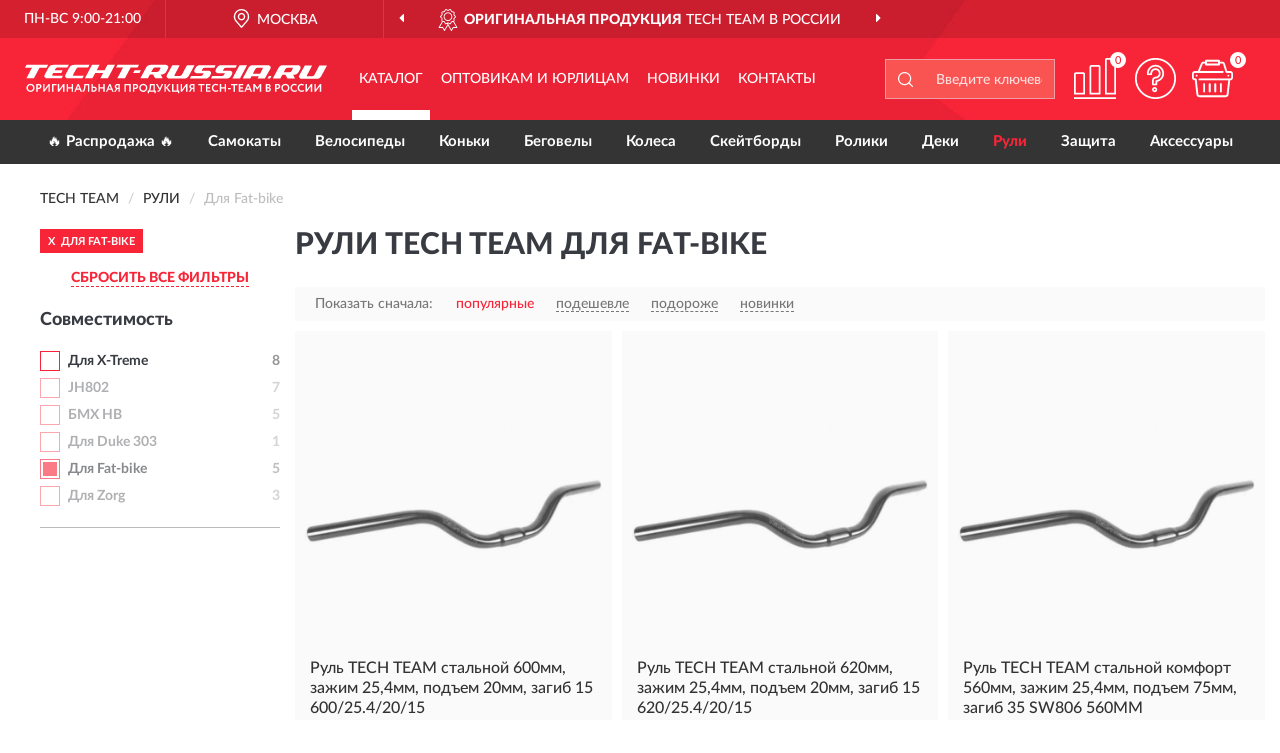

--- FILE ---
content_type: text/html; charset=utf-8
request_url: https://techt-russia.ru/ruli/dlya-fat-bike/
body_size: 7934
content:
<!DOCTYPE html>
<html dir="ltr" lang="ru">
<head>
<meta charset="UTF-8" />
<meta name="viewport" content="width=device-width, initial-scale=1, shrink-to-fit=no" />
<base href="https://techt-russia.ru/" />
<link rel="preload" href="catalog/view/fonts/Lato-Medium.woff2" as="font" type="font/woff2" crossorigin="anonymous" />
<link rel="preload" href="catalog/view/fonts/Lato-Heavy.woff2" as="font" type="font/woff2" crossorigin="anonymous" />
<link rel="preload" href="catalog/view/fonts/Lato-Bold.woff2" as="font" type="font/woff2" crossorigin="anonymous" />
<link rel="preload" href="catalog/view/fonts/font-awesome/fonts/fontawesome-webfont.woff2" as="font" type="font/woff2" crossorigin="anonymous" />
<link rel="preload" href="catalog/view/javascript/jquery/jquery.min.js" as="script" type="text/javascript" />
<link rel="preload" href="catalog/view/theme/coloring/assets/bootstrap/css/bootstrap.min.css" as="style" type="text/css" />
<link rel="preload" href="catalog/view/theme/coloring/stylesheet/style.css?ver=68" as="style" type="text/css" />
<title>Рули TECH TEAM Для Fat-bike. Сайт TECH TEAM в России.</title>
<meta name="description" content="Купить Официальный ✅ рули TECH TEAM (ТЕЧ ТИМ) Для Fat-bike ❤️ по низкой цене можно на ❗ Сайте TECH TEAM с доставкой ✈️ по всей России." /><meta name="yandex-verification" content="9d9b5cfbaae9e22a" /><meta http-equiv="X-UA-Compatible" content="IE=edge">
<link rel="apple-touch-icon" sizes="76x76" href="favicon-76x76.png" />
<link rel="apple-touch-icon" sizes="192x192" href="favicon-192x192.png" />
<link rel="icon" type="image/png" sizes="192x192" href="favicon-192x192.png" />
<meta name="msapplication-config" content="browserconfig.xml" />
<meta name="theme-color" content="#FFFFFF" />
<link href="https://techt-russia.ru/ruli/dlya-fat-bike/" rel="canonical" />
<script src="catalog/view/javascript/jquery/jquery.min.js"></script>
<link href="catalog/view/theme/coloring/assets/bootstrap/css/bootstrap.min.css" rel="stylesheet" type="text/css" />
<link href="catalog/view/theme/coloring/stylesheet/style.css?ver=68" rel="stylesheet" type="text/css" />
</head>
<body class="product-category category-9">
<header class="nobg">
		<div class="top-menu-bgr-box msk">
		<div class="container">
			<div class="row">
				<div class="working_time col-xs-6 col-sm-3 col-md-3 col-lg-2 text-center">
					<div class="rezim">ПН-ВС 9:00-21:00</div>
				</div>
				<div class="current-city-holder col-xs-6 col-sm-3 col-md-3 col-lg-2 text-center">
					<button type="button" class="btn btn-link current-city"><i></i><span>Москва</span></button>
					<div class="check-city-block">
						<p class="title">Ваш город - <span>Москва</span></p>
						<div class="check-city-button-holder">
							<button class="btn yes-button">Да</button>
							<button class="btn no-button" data-toggle="modal" data-target="#userCity">Выбрать другой город</button>
						</div>
						<p class="check-city-notification">От выбраного города зависят сроки доставки</p>
					</div>	
				</div>
				<div class="top-advantage col-xs-12 text-center msk">
					<div class="advantage" id="advantage_carousel">
						<div class="advantage-block"><span><b>Оригинальная продукция</b> TECH TEAM в России</span></div>
						<div class="advantage-block"><span><b>Доставим</b> по всей России</span></div>						<div class="advantage-block"><span><b>Полный</b> ассортимент бренда</span></div>					</div>
				</div>
							</div>
		</div>
	</div>
			<div class="header-bgr-box nobg">
		<div class="container">
									<div class="row">
				<div class="logo-block col-md-3 col-sm-12 col-xs-12">
					<div id="logo">
					  					  							<a href="https://techt-russia.ru/"><img src="/image/catalog/logo.svg" width="302" height="40" title="Techt-Russia.ru" alt="Techt-Russia.ru" class="img-responsive" /></a>
											  					</div>
				</div>
				<div class="catalog-block col-md-5 col-xs-12 text-center">
					<div class="catalog-line text-center">
						<div class="catalog-item text-center">
							<a role="button" onclick="getcatalog();" class="catalog-url">Каталог</a>
						</div>
						<div class="catalog-item text-center">
							<a href="https://techt-russia.ru/contacts-opt" class="opt-url">Оптовикам и юрлицам</a>						</div>
						<div class="catalog-item text-center">
													<a href="https://techt-russia.ru/novinki" class="novinki-url">Новинки</a>												</div>
						<div class="catalog-item text-center">
							<a href="https://techt-russia.ru/contacts" class="contacts-url">Контакты</a>						</div>
					</div>
				</div>
				<div class="cart-block col-md-2 col-sm-4 col-xs-5 text-center">
					<div class="row">
						<div class="cart-item compare-icon col-xs-4">
							<a rel="nofollow" href="https://techt-russia.ru/compare-products/" class="mcompare"><span id="mcompare-total" class="compare-qty">0</span></a>
						</div>
						<div class="cart-item help-icon col-xs-4">
							<a role="button" class="mhelp dropdown-toggle" data-toggle="dropdown"><span style="font-size:0">Справка</span></a>
							<ul class="help-icon-menu dropdown-menu">
								<li><a href="https://techt-russia.ru/dostavka"><i class="fa fa-circle"></i> Доставка</a></li>
								<li><a href="https://techt-russia.ru/oplata"><i class="fa fa-circle"></i> Оплата</a></li>
								<li><a href="https://techt-russia.ru/vozvrat"><i class="fa fa-circle"></i> Возврат</a></li>
							</ul>
						</div>
						<div class="cart-item cart-icon col-xs-4">
							<a rel="nofollow" href="/simplecheckout/" class="mcart"><span id="mcart-total" class="cart-qty">0</span></a>
						</div>
					</div>
				</div>
				<div class="search-block col-md-2 col-sm-8 col-xs-7"><div id="search" class="input-group">
	<span class="input-group-btn"><button type="button" class="btn" id="search-button"><span style="display:block;font-size:0">Поиск</span></button></span>
	<input type="text" name="search" value="" placeholder="Введите ключевое слово" class="form-control" />
</div></div>
			</div>
					</div>
	</div>
			<div class="menu-top-box">
		<div class="container">
			<div id="menu-list-top">
											<div class="menu-item">
					<a href="https://techt-russia.ru/rasprodazha/">🔥 Распродажа 🔥</a>				</div>
								<div class="menu-item">
					<a href="https://techt-russia.ru/samokaty/">Самокаты</a>				</div>
								<div class="menu-item">
					<a href="https://techt-russia.ru/velosipedy/">Велосипеды</a>				</div>
								<div class="menu-item">
					<a href="https://techt-russia.ru/konki/">Коньки</a>				</div>
								<div class="menu-item">
					<a href="https://techt-russia.ru/begovely/">Беговелы</a>				</div>
								<div class="menu-item">
					<a href="https://techt-russia.ru/kolesa/">Колеса</a>				</div>
								<div class="menu-item">
					<a href="https://techt-russia.ru/skejtbordy/">Скейтборды</a>				</div>
								<div class="menu-item">
					<a href="https://techt-russia.ru/roliki/">Ролики</a>				</div>
								<div class="menu-item">
					<a href="https://techt-russia.ru/deki/">Деки</a>				</div>
								<div class="menu-item">
					<a href="https://techt-russia.ru/ruli/" class="active">Рули</a>				</div>
								<div class="menu-item">
					<a href="https://techt-russia.ru/zaschita/">Защита</a>				</div>
								<div class="menu-item">
					<a href="https://techt-russia.ru/aksessuary/">Аксессуары</a>				</div>
										</div>
					</div>
    </div>
	</header>
<div class="hidden" id="mapdata" data-lat="55.76" data-lon="37.64"></div>
<div class="hidden" id="mapcity" data-text="Москва" data-kladr="7700000000000" data-zip="115172" data-fias="0c5b2444-70a0-4932-980c-b4dc0d3f02b5"></div>
<div class="hidden" id="userip" data-text="18.191.170.62" data-recook="0"></div>
<div class="container category-page">
  <div class="row">
	<div class="breadcrumb-line col-sm-12">
		<ul class="breadcrumb" itemscope="" itemtype="http://schema.org/BreadcrumbList">
											<li itemscope="" itemprop="itemListElement" itemtype="http://schema.org/ListItem"><a itemprop="item" href="https://techt-russia.ru/"><span itemprop="name">TECH TEAM</span></a><meta itemprop="position" content="1" /></li>
														<li itemscope="" itemprop="itemListElement" itemtype="http://schema.org/ListItem"><a itemprop="item" href="https://techt-russia.ru/ruli/"><span itemprop="name">Рули</span></a><meta itemprop="position" content="2" /></li>
														<li itemscope="" itemprop="itemListElement" itemtype="http://schema.org/ListItem" class="active"><span itemprop="name">Для Fat-bike</span><link itemprop="item" href="https://techt-russia.ru/ruli/dlya-fat-bike/" /><meta itemprop="position" content="3" /></li>
							</ul>
	</div>
		<div id="column-left" class="col-md-3 col-sm-4 hidden-xs">
    <div id="panel-filterpro0" class="panel-filterpro">
	<div class="panel panel-default">
		<div class="panel-heading">
						<div class="filterons">
																																																					<div class="filteron-item" data-text="fi_3_526"><span>X</span> Для Fat-bike</div>
																													</div>
						<div class="filterclrs">
				<a href="https://techt-russia.ru/ruli/" id="clear_filter" rel="nofollow">СБРОСИТЬ ВСЕ ФИЛЬТРЫ</a>
			</div>
					</div>
		<div class="list-group">
			<div class="filter_groups">			<a role="button" class="list-group-item">Совместимость</a>
		<div class="list-group-item">
														<div class="checkbox">
					<label>						<input id="fi_3_475" name="filterpro[3][]" type="checkbox" data-frl="dlya-x-treme/" value="475" />
						<a href="https://techt-russia.ru/ruli/dlya-x-treme/" rel="nofollow" class="name">Для X-Treme</a><span class="count">8</span>
					</label>
				</div>
																			<div class="checkbox rshaded">
					<label>						<input id="fi_3_527" name="filterpro[3][]" type="checkbox" data-frl="jh802/" value="527" />
						<a href="https://techt-russia.ru/ruli/jh802/" rel="nofollow" class="name">JH802</a><span class="count">7</span>
					</label>
				</div>
																			<div class="checkbox rshaded">
					<label>						<input id="fi_3_528" name="filterpro[3][]" type="checkbox" data-frl="bmh-hb/" value="528" />
						<a href="https://techt-russia.ru/ruli/bmh-hb/" rel="nofollow" class="name">БМХ HB</a><span class="count">5</span>
					</label>
				</div>
																			<div class="checkbox rshaded">
					<label>						<input id="fi_3_21" name="filterpro[3][]" type="checkbox" data-frl="dlya-duke-303/" value="21" />
						<a href="https://techt-russia.ru/ruli/dlya-duke-303/" rel="nofollow" class="name">Для Duke 303</a><span class="count">1</span>
					</label>
				</div>
																			<div class="checkbox rshaded selected">
					<label>						<input id="fi_3_526" name="filterpro[3][]" type="checkbox" data-frl="dlya-fat-bike/" value="526" checked="checked" />
						<a href="https://techt-russia.ru/ruli/" class="name">Для Fat-bike</a><span class="count">5</span>
					</label>
				</div>
																			<div class="checkbox rshaded">
					<label>						<input id="fi_3_20" name="filterpro[3][]" type="checkbox" data-frl="dlya-zorg/" value="20" />
						<a href="https://techt-russia.ru/ruli/dlya-zorg/" rel="nofollow" class="name">Для Zorg</a><span class="count">3</span>
					</label>
				</div>
																</div>
	</div>		</div>
		<div style="display: none">
			<input type="hidden" name="page" value="1" />
			<input type="hidden" name="sort" value="" />
			<input type="hidden" name="order" value="" />
			<input type="hidden" name="limit" value="" />
			<input type="hidden" name="path" value="9" />
			<input type="hidden" name="route" value="product/category" />
			<input type="hidden" name="category_id" value="9" />
			<input type="hidden" name="manufacturer_id" value="0" />
			<input type="hidden" name="filter_reviews" value="0" />
			<input type="hidden" id="gourl" value="https://techt-russia.ru/ruli/dlya-fat-bike/" />
		</div>
		<div id="selffilter" class="hidden"><div class="selffilter-group">Выбрано фильтров: <span></span></div><a role="button" onclick="goffilter();" class="btn btn-primary btn-sm">Показать</a></div>
	</div>
<script>
$(document).ready(function () {
	var goftimer = null;
	var pnfiltr = $('#panel-filterpro0');
	
	$(pnfiltr).on('click','.filteron-item',function(){
		let filin = $(this).data('text');
		$('#' + filin).prop('checked', false).removeAttr('checked');
		let fhref = $('#' + filin).next('a').attr('href');
		window.location.href = fhref;
	});
	
	$(pnfiltr).on('click','input[type="checkbox"]',function(){
		clearTimeout(goftimer);let fref = $('#gourl').attr('value');let frl = '/'+ $(this).data('frl');let fptop = ($(this).offset().top - $('.panel-filterpro').offset().top - 12);
		if ($('#selffilter').hasClass('mobile')) {fptop = (fptop + 9);}
		if ($(this).prop('checked')) {$(this).attr('checked', 'checked');fref += $(this).data('frl');} else {$(this).removeAttr('checked');fref = fref.replace(frl, '/');}
		$('#selffilter').animate({top:fptop}).removeClass('hidden');
		goftimer = setTimeout(function() {$('#selffilter').addClass('hidden');}, 5000);
		let ckcnt = $('.panel-filterpro .checkbox input[checked="checked"]').length;
		$('#selffilter span').text(ckcnt);$('#gourl').attr('value', fref);
	});
	
	$(pnfiltr).on('click','.checkbox:not(.shaded) a.name',function(e){
		e.preventDefault();$(pnfiltr).fadeTo('fast',.6);
		let fhref = $(this).attr('href');fsort = $(pnfiltr).find("input[name='sort']");forder = $(pnfiltr).find("input[name='order']");
		if (fsort.val() && forder.val()) {fhref += '?sort=' + fsort.val() + '&order=' + forder.val();}
		window.location.href = fhref;return false;
	});
	
	$(pnfiltr).on('click','.checkbox.shaded:not(.selected) a.name',function(){return false;});
	$('#selffilter').hover(function() {clearTimeout(goftimer);},function() {goftimer = setTimeout(function() {$('#selffilter').addClass('hidden');}, 3000);});
	
	$(pnfiltr).on('click','.showalls',function(){$(this).addClass('hidden');$(this).parent().find('.hidealls').removeClass('hidden');var felems = $(this).parent().parent().find('.checkbox.noshow');$(felems).each(function(index, element) {setTimeout(function() {$(element).removeClass('hidden');}, (index * 30));});});
	$(pnfiltr).on('click','.hidealls',function(){$(this).addClass('hidden');$(this).parent().find('.showalls').removeClass('hidden');var felems = $(this).parent().parent().find('.checkbox.noshow');$($(felems).get().reverse()).each(function(index, element) {setTimeout(function() {$(element).addClass('hidden');}, (index * 20));});});
});
</script>
</div>
  </div>
			                    <div id="content" class="category-content col-sm-8 col-md-9">
	<h1>Рули TECH TEAM Для Fat-bike </h1>
		<div class="content-top-box row"></div>
    <!--noindex-->
				<div class="sort-box row">
			<div class="sort-line col-sm-12">
				<div class="sort-block">
					<form class="form-inline">
						<div class="form-group">
							<label style="">Показать сначала:</label>
														<a href="https://techt-russia.ru/ruli/dlya-fat-bike/?sort=p.phit&amp;order=DESC" class="btn btn-link active" rel="nofollow"><span>популярные</span></a>
														<a href="https://techt-russia.ru/ruli/dlya-fat-bike/?sort=p.price&amp;order=ASC" class="btn btn-link" rel="nofollow"><span>подешевле</span></a>
														<a href="https://techt-russia.ru/ruli/dlya-fat-bike/?sort=p.price&amp;order=DESC" class="btn btn-link" rel="nofollow"><span>подороже</span></a>
														<a href="https://techt-russia.ru/ruli/dlya-fat-bike/?sort=p.date_added&amp;order=DESC" class="btn btn-link" rel="nofollow"><span>новинки</span></a>
													</div>
					</form>
				</div>
			</div>
		</div>
				<!--/noindex-->
		<div id="filterpro-container" class="row cat-row" itemtype="http://schema.org/ItemList" itemscope>
			<link itemprop="url" href="https://techt-russia.ru/ruli/dlya-fat-bike/" />
									<div class="product-layout product-grid nostock col-lg-4 col-xs-6" itemprop="itemListElement" itemtype="http://schema.org/ListItem" itemscope>
				<meta itemprop="position" content="1">
				<div class="product-thumb thumbnail" itemprop="item" itemtype="http://schema.org/Product" itemscope>
				<div class="image">
					<a href="https://techt-russia.ru/rul-tech-team-stalnoj-600mm-zazhim-25-4mm-podjem-20mm-zagib-15-600-25-4-20-15" id="product_5065"><img src="https://techt-russia.ru/image/cache/catalog/Produkts/rul-tech-team-stalnoy-600mm-zajim-254mm-podem-20mm-zagib-15-600-254-20-15-nn009376-345x345.webp" width="345" height="345" alt="Руль TECH TEAM стальной 600мм, зажим 25,4мм, подъем 20мм, загиб 15 600/25.4/20/15" title="Руль TECH TEAM стальной 600мм, зажим 25,4мм, подъем 20мм, загиб 15 600/25.4/20/15" class="img-responsive center-block" /></a>
														</div>
				<div class="caption">
					<div class="h4"><a href="https://techt-russia.ru/rul-tech-team-stalnoj-600mm-zazhim-25-4mm-podjem-20mm-zagib-15-600-25-4-20-15"><span itemprop="name">Руль TECH TEAM стальной 600мм, зажим 25,4мм, подъем 20мм, загиб 15 600/25.4/20/15</span></a></div>
					<link itemprop="url" href="https://techt-russia.ru/rul-tech-team-stalnoj-600mm-zazhim-25-4mm-podjem-20mm-zagib-15-600-25-4-20-15" />
					<meta itemprop="image" content="https://techt-russia.ru/image/cache/catalog/Produkts/rul-tech-team-stalnoy-600mm-zajim-254mm-podem-20mm-zagib-15-600-254-20-15-nn009376-345x345.webp">
					<div itemprop="brand" itemtype="https://schema.org/Brand" itemscope><meta itemprop="name" content="TECH TEAM"></div>
					<meta itemprop="sku" content="NN009376">
					<meta itemprop="mpn" content="NN009376">
					<meta itemprop="description" content="Руль TECH TEAM стальной 600мм, зажим 25,4мм, подъем 20мм, загиб 15 600/25.4/20/15 Для Fat-bike">
					<div class="pricerate">
						<div class="priceline">
													<span class="price" itemprop="offers" itemtype="http://schema.org/Offer" itemscope>
							  								<span class="price-new">671 руб.</span>
								<meta itemprop="price" content="671">
							  								<meta itemprop="priceCurrency" content="RUB">
								<meta itemprop="priceValidUntil" content="2026-01-19">
								<link itemprop="url" href="https://techt-russia.ru/rul-tech-team-stalnoj-600mm-zazhim-25-4mm-podjem-20mm-zagib-15-600-25-4-20-15" />
								<meta itemprop="seller" content="Techt-Russia.ru">
								<meta itemprop="itemCondition" content="http://schema.org/NewCondition">
								<meta itemprop="availability" content="http://schema.org/OutOfStock">
															</span>
																			<span class="rating"></span>
												</div>
						<div class="catsize">
												</div>
												<div class="catattr">
																				<div class="catattr-line"><span class="catattr-name">Вес:</span><span class="catattr-text">0,3кг</span></div>
														<div class="catattr-line"><span class="catattr-name">Ширина:</span><span class="catattr-text">600 мм</span></div>
														<div class="catattr-line"><span class="catattr-name">Совместимость:</span><span class="catattr-text">Для Fat-bike</span></div>
																			</div>
												<div class="buttonline">
													<a href="https://techt-russia.ru/rul-tech-team-stalnoj-600mm-zazhim-25-4mm-podjem-20mm-zagib-15-600-25-4-20-15" class="btn btn-primary btn-sm btn-addtocart nostock">УЗНАТЬ О ПОСТУПЛЕНИИ</a>
												</div>
					</div>
				</div>
								</div>
			</div>
												<div class="product-layout product-grid nostock col-lg-4 col-xs-6" itemprop="itemListElement" itemtype="http://schema.org/ListItem" itemscope>
				<meta itemprop="position" content="2">
				<div class="product-thumb thumbnail" itemprop="item" itemtype="http://schema.org/Product" itemscope>
				<div class="image">
					<a href="https://techt-russia.ru/rul-tech-team-stalnoj-620mm-zazhim-25-4mm-podjem-20mm-zagib-15-620-25-4-20-15" id="product_5066"><img src="https://techt-russia.ru/image/cache/catalog/Produkts/rul-tech-team-stalnoy-620mm-zajim-254mm-podem-20mm-zagib-15-620-254-20-15-nn010828-345x345.webp" width="345" height="345" alt="Руль TECH TEAM стальной 620мм, зажим 25,4мм, подъем 20мм, загиб 15 620/25.4/20/15" title="Руль TECH TEAM стальной 620мм, зажим 25,4мм, подъем 20мм, загиб 15 620/25.4/20/15" class="img-responsive center-block" /></a>
														</div>
				<div class="caption">
					<div class="h4"><a href="https://techt-russia.ru/rul-tech-team-stalnoj-620mm-zazhim-25-4mm-podjem-20mm-zagib-15-620-25-4-20-15"><span itemprop="name">Руль TECH TEAM стальной 620мм, зажим 25,4мм, подъем 20мм, загиб 15 620/25.4/20/15</span></a></div>
					<link itemprop="url" href="https://techt-russia.ru/rul-tech-team-stalnoj-620mm-zazhim-25-4mm-podjem-20mm-zagib-15-620-25-4-20-15" />
					<meta itemprop="image" content="https://techt-russia.ru/image/cache/catalog/Produkts/rul-tech-team-stalnoy-620mm-zajim-254mm-podem-20mm-zagib-15-620-254-20-15-nn010828-345x345.webp">
					<div itemprop="brand" itemtype="https://schema.org/Brand" itemscope><meta itemprop="name" content="TECH TEAM"></div>
					<meta itemprop="sku" content="NN010828">
					<meta itemprop="mpn" content="NN010828">
					<meta itemprop="description" content="Руль TECH TEAM стальной 620мм, зажим 25,4мм, подъем 20мм, загиб 15 620/25.4/20/15 Для Fat-bike">
					<div class="pricerate">
						<div class="priceline">
													<span class="price" itemprop="offers" itemtype="http://schema.org/Offer" itemscope>
							  								<span class="price-new">671 руб.</span>
								<meta itemprop="price" content="671">
							  								<meta itemprop="priceCurrency" content="RUB">
								<meta itemprop="priceValidUntil" content="2026-01-19">
								<link itemprop="url" href="https://techt-russia.ru/rul-tech-team-stalnoj-620mm-zazhim-25-4mm-podjem-20mm-zagib-15-620-25-4-20-15" />
								<meta itemprop="seller" content="Techt-Russia.ru">
								<meta itemprop="itemCondition" content="http://schema.org/NewCondition">
								<meta itemprop="availability" content="http://schema.org/OutOfStock">
															</span>
																			<span class="rating"></span>
												</div>
						<div class="catsize">
												</div>
												<div class="catattr">
																				<div class="catattr-line"><span class="catattr-name">Вес:</span><span class="catattr-text">0,3кг</span></div>
														<div class="catattr-line"><span class="catattr-name">Ширина:</span><span class="catattr-text">620 мм</span></div>
														<div class="catattr-line"><span class="catattr-name">Совместимость:</span><span class="catattr-text">Для Fat-bike</span></div>
																			</div>
												<div class="buttonline">
													<a href="https://techt-russia.ru/rul-tech-team-stalnoj-620mm-zazhim-25-4mm-podjem-20mm-zagib-15-620-25-4-20-15" class="btn btn-primary btn-sm btn-addtocart nostock">УЗНАТЬ О ПОСТУПЛЕНИИ</a>
												</div>
					</div>
				</div>
								</div>
			</div>
												<div class="product-layout product-grid nostock col-lg-4 col-xs-6" itemprop="itemListElement" itemtype="http://schema.org/ListItem" itemscope>
				<meta itemprop="position" content="3">
				<div class="product-thumb thumbnail" itemprop="item" itemtype="http://schema.org/Product" itemscope>
				<div class="image">
					<a href="https://techt-russia.ru/rul-tech-team-stalnoj-komfort-560mm-zazhim-25-4mm-podjem-75mm-zagib-35-sw806-560mm" id="product_5067"><img src="https://techt-russia.ru/image/cache/catalog/Produkts/rul-tech-team-stalnoy-komfort-560mm-zajim-254mm-podem-75mm-zagib-35-sw806-560mm-nn010116-345x345.webp" width="345" height="345" alt="Руль TECH TEAM стальной комфорт 560мм, зажим 25,4мм, подъем 75мм, загиб 35 SW806 560MM" title="Руль TECH TEAM стальной комфорт 560мм, зажим 25,4мм, подъем 75мм, загиб 35 SW806 560MM" class="img-responsive center-block" /></a>
														</div>
				<div class="caption">
					<div class="h4"><a href="https://techt-russia.ru/rul-tech-team-stalnoj-komfort-560mm-zazhim-25-4mm-podjem-75mm-zagib-35-sw806-560mm"><span itemprop="name">Руль TECH TEAM стальной комфорт 560мм, зажим 25,4мм, подъем 75мм, загиб 35 SW806 560MM</span></a></div>
					<link itemprop="url" href="https://techt-russia.ru/rul-tech-team-stalnoj-komfort-560mm-zazhim-25-4mm-podjem-75mm-zagib-35-sw806-560mm" />
					<meta itemprop="image" content="https://techt-russia.ru/image/cache/catalog/Produkts/rul-tech-team-stalnoy-komfort-560mm-zajim-254mm-podem-75mm-zagib-35-sw806-560mm-nn010116-345x345.webp">
					<div itemprop="brand" itemtype="https://schema.org/Brand" itemscope><meta itemprop="name" content="TECH TEAM"></div>
					<meta itemprop="sku" content="NN010116">
					<meta itemprop="mpn" content="NN010116">
					<meta itemprop="description" content="Руль TECH TEAM стальной комфорт 560мм, зажим 25,4мм, подъем 75мм, загиб 35 SW806 560MM Для Fat-bike">
					<div class="pricerate">
						<div class="priceline">
													<span class="price" itemprop="offers" itemtype="http://schema.org/Offer" itemscope>
							  								<span class="price-new">374 руб.</span>
								<meta itemprop="price" content="374">
							  								<meta itemprop="priceCurrency" content="RUB">
								<meta itemprop="priceValidUntil" content="2026-01-19">
								<link itemprop="url" href="https://techt-russia.ru/rul-tech-team-stalnoj-komfort-560mm-zazhim-25-4mm-podjem-75mm-zagib-35-sw806-560mm" />
								<meta itemprop="seller" content="Techt-Russia.ru">
								<meta itemprop="itemCondition" content="http://schema.org/NewCondition">
								<meta itemprop="availability" content="http://schema.org/OutOfStock">
															</span>
																			<span class="rating"></span>
												</div>
						<div class="catsize">
												</div>
												<div class="catattr">
																				<div class="catattr-line"><span class="catattr-name">Вес:</span><span class="catattr-text">0,3кг</span></div>
														<div class="catattr-line"><span class="catattr-name">Ширина:</span><span class="catattr-text">560 мм</span></div>
														<div class="catattr-line"><span class="catattr-name">Совместимость:</span><span class="catattr-text">Для Fat-bike</span></div>
																			</div>
												<div class="buttonline">
													<a href="https://techt-russia.ru/rul-tech-team-stalnoj-komfort-560mm-zazhim-25-4mm-podjem-75mm-zagib-35-sw806-560mm" class="btn btn-primary btn-sm btn-addtocart nostock">УЗНАТЬ О ПОСТУПЛЕНИИ</a>
												</div>
					</div>
				</div>
								</div>
			</div>
												<div class="product-layout product-grid nostock col-lg-4 col-xs-6" itemprop="itemListElement" itemtype="http://schema.org/ListItem" itemscope>
				<meta itemprop="position" content="4">
				<div class="product-thumb thumbnail" itemprop="item" itemtype="http://schema.org/Product" itemscope>
				<div class="image">
					<a href="https://techt-russia.ru/rul-stalnoj-tech-team-560mm-zazhim-25-4mm-podjem-20mm-zagib-15-560-25-4-20-15" id="product_5063"><img src="https://techt-russia.ru/image/cache/catalog/Produkts/rul-stalnoy-tech-team-560mm-zajim-254mm-podem-20mm-zagib-15-560-254-20-15-nn009374-345x345.webp" width="345" height="345" alt="Руль стальной TECH TEAM 560мм, зажим 25,4мм, подъем 20мм, загиб 15 560/25.4/20/15" title="Руль стальной TECH TEAM 560мм, зажим 25,4мм, подъем 20мм, загиб 15 560/25.4/20/15" class="img-responsive center-block" /></a>
														</div>
				<div class="caption">
					<div class="h4"><a href="https://techt-russia.ru/rul-stalnoj-tech-team-560mm-zazhim-25-4mm-podjem-20mm-zagib-15-560-25-4-20-15"><span itemprop="name">Руль стальной TECH TEAM 560мм, зажим 25,4мм, подъем 20мм, загиб 15 560/25.4/20/15</span></a></div>
					<link itemprop="url" href="https://techt-russia.ru/rul-stalnoj-tech-team-560mm-zazhim-25-4mm-podjem-20mm-zagib-15-560-25-4-20-15" />
					<meta itemprop="image" content="https://techt-russia.ru/image/cache/catalog/Produkts/rul-stalnoy-tech-team-560mm-zajim-254mm-podem-20mm-zagib-15-560-254-20-15-nn009374-345x345.webp">
					<div itemprop="brand" itemtype="https://schema.org/Brand" itemscope><meta itemprop="name" content="TECH TEAM"></div>
					<meta itemprop="sku" content="NN009374">
					<meta itemprop="mpn" content="NN009374">
					<meta itemprop="description" content="Руль стальной TECH TEAM 560мм, зажим 25,4мм, подъем 20мм, загиб 15 560/25.4/20/15 Для Fat-bike">
					<div class="pricerate">
						<div class="priceline">
													<span class="price" itemprop="offers" itemtype="http://schema.org/Offer" itemscope>
							  								<span class="price-new">640 руб.</span>
								<meta itemprop="price" content="640">
							  								<meta itemprop="priceCurrency" content="RUB">
								<meta itemprop="priceValidUntil" content="2026-01-19">
								<link itemprop="url" href="https://techt-russia.ru/rul-stalnoj-tech-team-560mm-zazhim-25-4mm-podjem-20mm-zagib-15-560-25-4-20-15" />
								<meta itemprop="seller" content="Techt-Russia.ru">
								<meta itemprop="itemCondition" content="http://schema.org/NewCondition">
								<meta itemprop="availability" content="http://schema.org/OutOfStock">
															</span>
																			<span class="rating"></span>
												</div>
						<div class="catsize">
												</div>
												<div class="catattr">
																				<div class="catattr-line"><span class="catattr-name">Вес:</span><span class="catattr-text">0,3кг</span></div>
														<div class="catattr-line"><span class="catattr-name">Ширина:</span><span class="catattr-text">560 мм</span></div>
														<div class="catattr-line"><span class="catattr-name">Совместимость:</span><span class="catattr-text">Для Fat-bike</span></div>
																			</div>
												<div class="buttonline">
													<a href="https://techt-russia.ru/rul-stalnoj-tech-team-560mm-zazhim-25-4mm-podjem-20mm-zagib-15-560-25-4-20-15" class="btn btn-primary btn-sm btn-addtocart nostock">УЗНАТЬ О ПОСТУПЛЕНИИ</a>
												</div>
					</div>
				</div>
								</div>
			</div>
												<div class="product-layout product-grid nostock col-lg-4 col-xs-6" itemprop="itemListElement" itemtype="http://schema.org/ListItem" itemscope>
				<meta itemprop="position" content="5">
				<div class="product-thumb thumbnail" itemprop="item" itemtype="http://schema.org/Product" itemscope>
				<div class="image">
					<a href="https://techt-russia.ru/rul-stalnoj-tech-team-580mm-zazhim-25-4mm-podjem-20mm-zagib-15-580-25-4-20-15" id="product_5064"><img src="https://techt-russia.ru/image/cache/placeholder-345x345.webp" data-src="https://techt-russia.ru/image/cache/catalog/Produkts/rul-stalnoy-tech-team-580mm-zajim-254mm-podem-20mm-zagib-15-580-254-20-15-nn009375-345x345.webp" width="345" height="345" alt="Руль стальной TECH TEAM 580мм, зажим 25,4мм, подъем 20мм, загиб 15 580/25.4/20/15" title="Руль стальной TECH TEAM 580мм, зажим 25,4мм, подъем 20мм, загиб 15 580/25.4/20/15" class="img-responsive center-block" /></a>
														</div>
				<div class="caption">
					<div class="h4"><a href="https://techt-russia.ru/rul-stalnoj-tech-team-580mm-zazhim-25-4mm-podjem-20mm-zagib-15-580-25-4-20-15"><span itemprop="name">Руль стальной TECH TEAM 580мм, зажим 25,4мм, подъем 20мм, загиб 15 580/25.4/20/15</span></a></div>
					<link itemprop="url" href="https://techt-russia.ru/rul-stalnoj-tech-team-580mm-zazhim-25-4mm-podjem-20mm-zagib-15-580-25-4-20-15" />
					<meta itemprop="image" content="https://techt-russia.ru/image/cache/catalog/Produkts/rul-stalnoy-tech-team-580mm-zajim-254mm-podem-20mm-zagib-15-580-254-20-15-nn009375-345x345.webp">
					<div itemprop="brand" itemtype="https://schema.org/Brand" itemscope><meta itemprop="name" content="TECH TEAM"></div>
					<meta itemprop="sku" content="NN009375">
					<meta itemprop="mpn" content="NN009375">
					<meta itemprop="description" content="Руль стальной TECH TEAM 580мм, зажим 25,4мм, подъем 20мм, загиб 15 580/25.4/20/15 Для Fat-bike">
					<div class="pricerate">
						<div class="priceline">
													<span class="price" itemprop="offers" itemtype="http://schema.org/Offer" itemscope>
							  								<span class="price-new">640 руб.</span>
								<meta itemprop="price" content="640">
							  								<meta itemprop="priceCurrency" content="RUB">
								<meta itemprop="priceValidUntil" content="2026-01-19">
								<link itemprop="url" href="https://techt-russia.ru/rul-stalnoj-tech-team-580mm-zazhim-25-4mm-podjem-20mm-zagib-15-580-25-4-20-15" />
								<meta itemprop="seller" content="Techt-Russia.ru">
								<meta itemprop="itemCondition" content="http://schema.org/NewCondition">
								<meta itemprop="availability" content="http://schema.org/OutOfStock">
															</span>
																			<span class="rating"></span>
												</div>
						<div class="catsize">
												</div>
												<div class="catattr">
																				<div class="catattr-line"><span class="catattr-name">Вес:</span><span class="catattr-text">0,3кг</span></div>
														<div class="catattr-line"><span class="catattr-name">Ширина:</span><span class="catattr-text"> 580 мм</span></div>
														<div class="catattr-line"><span class="catattr-name">Совместимость:</span><span class="catattr-text">Для Fat-bike</span></div>
																			</div>
												<div class="buttonline">
													<a href="https://techt-russia.ru/rul-stalnoj-tech-team-580mm-zazhim-25-4mm-podjem-20mm-zagib-15-580-25-4-20-15" class="btn btn-primary btn-sm btn-addtocart nostock">УЗНАТЬ О ПОСТУПЛЕНИИ</a>
												</div>
					</div>
				</div>
								</div>
			</div>
									<div class="paginations"><div class="col-sm-12"></div></div>
		</div>
		    </div>
		<div class="description-line col-sm-12 nopagination">
		<div class="well">
										<h2>Рули ТЕЧ ТИМ Для Fat-bike можно купить в Москве и с доставкой по всей России.</h2>						<div class="clearfix"></div>
		</div>
	</div>
			    </div>
</div>
<div class="content-bottom-box"></div>
<style>
</style>
<script>
$(document).ready(function() {
sethat();catmyscroll();
document.addEventListener("scroll", catmyscroll, {passive: true});
window.addEventListener("resize", catmyresize, false);
});
</script>
<footer>
<!--noindex-->
	<div class="subscribe-footer nobg">
		<div class="container sub-container">
			<div class="fsubscribe-form">
				<div class="label-title">ПОДПИСКА<wbr> Techt-Russia.ru</div>
				<div class="label-text">Подпишись, чтобы получать информацию о эксклюзивных предложениях,<br class="visible-sm visible-xs"> поступлениях, событиях и многом другом</div>
				<div class="form-block">
					<form class="form-inline">
					  <div class="form-group">
						<input type="email" id="subemail" name="email" value="" placeholder="Электронная почта" class="form-control" />
						<label style="font-size:0" for="subemail">Электронная почта</label>
					  </div>
					  <a class="btn btn-primary btn-lg btn-subaction" role="button">ПОДПИСАТЬСЯ</a>
					</form>
				</div>
				<div class="form-text">Подписываясь, Вы соглашаетесь с <a href="https://techt-russia.ru/politika-konfidentsialnosti">Политикой Конфиденциальности</a> <br class="visible-sm visible-xs">и <a href="https://techt-russia.ru/terms-customer">Условиями пользования</a> Techt-Russia.ru</div>
			</div>
		</div>
	</div>
<!--/noindex-->
	<div class="footer-container">
		<div class="container">
			<div class="row">
				<div class="footer-blocks col-md-12 col-xs-12">
					<div class="row">
						<div class="footer-blockl col-md-3 col-sm-6 col-xs-6">
							<div class="footer-logo"><img src="/image/catalog/logob.svg" class="img-responsive" width="302" height="40" alt="logo" /></div>														<div class="footer-rejim">ПН-ВС 9:00-21:00</div>
						</div>
						<div class="footer-block col-md-3 col-sm-6 col-xs-6">
							<div class="h5"><span>Информация</span></div>
							<ul class="list-unstyled">
								<li><i class="fa fa-circle"></i><a href="https://techt-russia.ru/dostavka">Доставка</a></li>
								<li><i class="fa fa-circle"></i><a href="https://techt-russia.ru/oplata">Оплата</a></li>
								<li><i class="fa fa-circle"></i><a href="https://techt-russia.ru/vozvrat">Возврат товара</a></li>
							</ul>
						</div>
						<div class="clearfix visible-sm visible-xs"></div>
						<div class="footer-block col-md-3 col-sm-6 col-xs-6">
							<div class="h5"><span>Служба поддержки</span></div>
							<ul class="list-unstyled">
								<li><i class="fa fa-circle"></i><a href="https://techt-russia.ru/contacts">Контакты</a></li>
								<li><i class="fa fa-circle"></i><a href="https://techt-russia.ru/sitemap">Карта сайта</a></li><!--noindex-->
								<li><i class="fa fa-circle"></i><a href="https://techt-russia.ru/oferta">Публичная оферта</a></li>
								<li><i class="fa fa-circle"></i><a href="https://techt-russia.ru/terms-customer">Пользовательское соглашение</a></li><!--/noindex-->
							</ul>
						</div>
						<div class="footer-block col-md-3 col-sm-6 col-xs-6">
							<div class="h5"><span>Дополнительно</span></div>
							<ul class="list-unstyled">
								<li><i class="fa fa-circle"></i><a href="https://techt-russia.ru/blog/">Блог</a></li>																<li><i class="fa fa-circle"></i><a href="https://techt-russia.ru/skidki">Скидки</a></li><!--noindex-->
								<li><i class="fa fa-circle"></i><a href="https://techt-russia.ru/politika-konfidentsialnosti">Политика конфиденциальности</a></li><!--/noindex-->
							</ul>
						</div>
					</div>
				</div>
			</div>
		</div>
		<div class="offerts-line">
			<div class="offerts">Вся информация на сайте носит исключительно информационный характер и ни при каких условиях не является публичной офертой, определяемой положениями Статьи 437(2) Гражданского кодекса РФ.</div>
		</div>
	</div>
	<div class="hidden" itemscope itemtype="http://schema.org/Organization">
		<meta itemprop="name" content="Techt-Russia.ru">
		<meta itemprop="legalName" content='Интернет-магазин "Techt-Russia.ru"'>
		<meta itemprop="address" content="г. Москва, м. Таганская, ул. Большие Каменщики, д. 6, стр. 1">
		<meta itemprop="description" content="Официальный магазин TECH TEAM в России">		<meta itemprop="email" content="order@techt-russia.ru">
				<link itemprop="url" href="https://techt-russia.ru/" />
	</div>
	
	<span id="yandex_tid" class="hidden" data-text="75824314"></span>
	<span id="yandex_tidc" class="hidden" data-text=""></span>
	<span id="yandex_tido" class="hidden" data-text="92325281"></span>
	<span id="ga_tid" class="hidden" data-text=""></span>
	<span id="roi_on" class="hidden" data-text="0"></span>
	<span id="usewebp" class="hidden" data-text="1"></span>
	<span id="subon" class="hidden" data-text="0"></span>
	<span id="acupon" class="hidden" data-text="0"></span>
</footer>
				<span id="scroll-top-button"><i class="fa fa-arrow-circle-up"></i></span>
								<div id="mango_callme" class="mango-callback hidden no-fixedsocial" data-settings='{"type": "", "id": "MTAwMTg3Njk=","autoDial": "0", "lang": "ru-ru", "host":"widgets.mango-office.ru/", "errorMessage": "В данный момент наблюдаются технические проблемы и совершение звонка невозможно"}'></div>
								<script>
function mncript() {
var mngtimer = setTimeout(function() {
let scrm = document.createElement('script');scrm.async = true;scrm.src = 'catalog/view/javascript/mango.js';document.body.append(scrm);
$('#scroll-top-button').addClass('has-mango');
$('#mango_callme').removeClass('hidden');
var ibnpt = 0;var bnpinterval_id = setInterval(function(){
if (ibnpt < 10) {if ($('#mango_callme button.button-widget-open').length) {bnprmresize();clearInterval(bnpinterval_id);}} else {clearInterval(bnpinterval_id);}
ibnpt += 1;}, 1000);}, 5100);}
$(document).ready(function() {window.addEventListener("pageshow", mncript, {once: true});});
</script>
<div class="modal" id="userCity">
<div class="modal-dialog modal-sm"><div class="modal-content"><div class="modal-header"><button type="button" class="close" data-dismiss="modal" aria-hidden="true">&times;</button><div class="modal-title">Укажите Ваш город</div></div>
<div class="modal-body"><input id="cityNameField" type="text" placeholder="Введите город" /></div></div></div></div>
<script src="catalog/view/theme/coloring/assets/bootstrap/js/bootstrap.min.js"></script>
<script src="catalog/view/theme/coloring/assets/common.js?ver=68"></script>
<script src="catalog/view/theme/coloring/assets/owl-carousel/owl.carousel.min.js?ver=68"></script>
<div id="callme_modal" class="modal" tabindex="-1" role="dialog"><div class="modal-dialog modal-sm" role="document"><div class="modal-content"></div></div></div>
<div id="modal-cart" class="modal" tabindex="-1" role="dialog"><div class="modal-dialog" role="document"><div class="modal-content checkout-buy"></div></div></div>
<link href="catalog/view/fonts/font-awesome/css/font-awesome.min.css" rel="stylesheet" type="text/css" />
<link rel="preload" href="catalog/view/javascript/suggestions/suggestions.css" as="style" onload="this.onload=null;this.rel='stylesheet'">
<noscript><link rel="stylesheet" href="catalog/view/javascript/suggestions/suggestions.css"></noscript>
<script async src="catalog/view/javascript/suggestions/jquery.suggestions.min.js"></script>
</body>
</html>

--- FILE ---
content_type: image/svg+xml
request_url: https://techt-russia.ru/image/catalog/logob.svg
body_size: 5061
content:
<svg id="Слой_1" data-name="Слой 1" xmlns="http://www.w3.org/2000/svg" width="302px" height="40px" viewBox="0 0 309.9331 29">
  <defs>
    <style>
      .cls-1, .cls-2 {
        fill: #ef4851;
      }

      .cls-1 {
        fill-rule: evenodd;
      }
    </style>
  </defs>
  <title>techt-russia_logo_1</title>
  <g>
    <polygon class="cls-1" points="81.617 5.629 73.507 5.629 76.477 0 68.709 0 61.513 13.743 69.166 13.743 72.136 8.229 80.246 8.229 77.276 13.743 85.044 13.743 92.355 0 84.587 0 81.617 5.629"/>
    <polygon class="cls-1" points="22.189 2.886 23.674 0 1.485 0 0 2.886 7.196 2.886 1.485 13.743 9.138 13.743 14.993 2.886 22.189 2.886"/>
    <path class="cls-1" d="M49.37569,10.08571l3.227-5.97142a2.6133,2.6133,0,0,1,2.256-1.45715h9.96653L66.16742,0H50.28952a5.56513,5.56513,0,0,0-4.91186,2.97143l-3.998,7.45714a2.313,2.313,0,0,0,.9995,3.08572,2.81518,2.81518,0,0,0,1.05663.22857h15.421l1.51355-2.62857H49.94684a.63962.63962,0,0,1-.68538-.6h0a.74435.74435,0,0,1,.11423-.42858Z"/>
    <path class="cls-1" d="M28.01478,10.08571l1.02806-1.85714h8.22452l1.37076-2.6H30.4136l.7996-1.51428A2.55984,2.55984,0,0,1,33.612,2.65714H43.55L44.9493,0H28.92861a5.45532,5.45532,0,0,0-4.82619,2.97143l-3.998,7.45714a2.25625,2.25625,0,0,0,.91383,3.02857,1.95923,1.95923,0,0,0,1.05662.28572H37.61005l1.37076-2.62857H28.70015a.77708.77708,0,0,1-.771-.71429.57616.57616,0,0,1,.08567-.31429Z"/>
    <polygon class="cls-1" points="115.572 2.657 116.914 0 94.896 0 93.497 2.657 100.693 2.657 94.782 13.743 102.55 13.743 108.461 2.657 115.572 2.657"/>
    <polygon class="cls-1" points="118.884 5.629 112.43 5.629 111.06 8.229 117.485 8.229 118.884 5.629"/>
    <path class="cls-1" d="M129.6219,7.22857l1.65632-3.11428A2.55983,2.55983,0,0,1,133.677,2.65714h4.68341a.63786.63786,0,0,1,.71393.54286v.02857a.56124.56124,0,0,1-.14279.42857L137.5894,6.2a2.66457,2.66457,0,0,1-2.11325,1.02857ZM144.41461,0h-15.421A5.35969,5.35969,0,0,0,124.196,2.97143l-5.8257,10.77143h7.76761l2.08467-3.88572H131.421l2.11325,3.88572h7.76761l-2.11325-3.88572h.97095a5.37049,5.37049,0,0,0,4.8262-2.97143l1.71344-3.11428A2.589,2.589,0,0,0,145.64257.28572,2.9784,2.9784,0,0,0,144.41461,0Z"/>
    <path class="cls-1" d="M147.98428,14.02857h15.421a5.27,5.27,0,0,0,4.82621-2.97143L174.05715.28572h-7.7676c-3.59823,6.57142-1.77056,3.34285-5.14032,9.62857A2.664,2.664,0,0,1,158.75041,11.4H154.067a.61086.61086,0,0,1-.71393-.57143.55482.55482,0,0,1,.14277-.45714c3.741-7.02857,3.02709-5.57143,5.25457-10.08571h-7.45348l-5.56868,9.97142a2.56423,2.56423,0,0,0,1.05663,3.48572h0a2.25555,2.25555,0,0,0,1.1994.28571Z"/>
    <path class="cls-1" d="M182.08178,4.42857a2.63066,2.63066,0,0,1,2.28458-1.48571h9.938L195.70364.28572h-15.8779a5.60258,5.60258,0,0,0-4.94042,3l-.7996,1.48571h-.02857v.05714a2.57562,2.57562,0,0,0,1.08518,3.42857,2.29336,2.29336,0,0,0,1.228.28572h7.08223l-.771,1.37143a2.55465,2.55465,0,0,1-2.256,1.48571h-9.96653l-1.34221,2.65714h15.8779a5.50525,5.50525,0,0,0,4.91187-3l.71394-1.37143A2.56954,2.56954,0,0,0,189.50669,6.2a2.26211,2.26211,0,0,0-1.1423-.28571h-7.08221Z"/>
    <path class="cls-1" d="M203.871,4.42857a2.63068,2.63068,0,0,1,2.28459-1.48571h9.938L217.46435.28572h-15.8779a5.55879,5.55879,0,0,0-4.91186,3L195.875,4.77143,195.84643,4.8v.02857a2.57562,2.57562,0,0,0,1.08517,3.42857,2.25563,2.25563,0,0,0,1.19942.28572h7.08222l-.74248,1.37143A2.56369,2.56369,0,0,1,202.18617,11.4h-9.938L190.906,14.05714h15.8779a5.50524,5.50524,0,0,0,4.91186-3l.71393-1.37143A2.594,2.594,0,0,0,211.296,6.2a2.4454,2.4454,0,0,0-1.17085-.28571h-7.05368Z"/>
    <polygon class="cls-1" points="212.838 14.029 220.606 14.029 227.973 0.286 220.177 0.286 212.838 14.029"/>
    <path class="cls-1" d="M243.96559,3.97143l-2.7415,5.17143h-7.42492l2.513-4.71429A2.664,2.664,0,0,1,238.711,2.94286h4.68341a.63686.63686,0,0,1,.68538.57143.51378.51378,0,0,1-.11424.45714ZM249.47717.28572H234.02763a5.39676,5.39676,0,0,0-4.8262,3l-5.79714,10.77142h7.76759l1.25654-2.31428h7.42491L238.711,14.05714H246.136l5.59724-9.97143A2.52433,2.52433,0,0,0,250.67657.62857V.6a2.5904,2.5904,0,0,0-1.1994-.31428Z"/>
    <polygon class="cls-1" points="248.877 14.057 251.505 14.057 252.933 11.4 250.305 11.4 248.877 14.057"/>
    <path class="cls-1" d="M265.52639,7.51429l1.62778-3.08572a2.70665,2.70665,0,0,1,2.42737-1.48571H274.265a.63685.63685,0,0,1,.68539.57143.61593.61593,0,0,1-.11422.45714l-1.3422,2.54286a2.72508,2.72508,0,0,1-2.11325,1ZM280.31912.28572h-15.421a5.39671,5.39671,0,0,0-4.82617,3l-5.79715,10.77142h7.7676l2.05613-3.91428h3.227l2.08468,3.91428h7.76761l-2.08469-3.91428h.971a5.29659,5.29659,0,0,0,4.79764-2.97143l1.742-3.08572a2.59235,2.59235,0,0,0-2.2846-3.8Z"/>
    <path class="cls-1" d="M283.91735,14.34286h15.421a5.35965,5.35965,0,0,0,4.79764-2.97143L309.9331.6h-7.76758c-3.59823,6.54286-1.742,3.31429-5.14035,9.62857a2.55981,2.55981,0,0,1-2.3988,1.45714H289.943a.59639.59639,0,0,1-.6854-.54285v-.02857a.57912.57912,0,0,1,.11426-.42858c3.741-7.02857,3.02707-5.57142,5.25455-10.08571h-7.42493l-5.59723,9.97143a2.61461,2.61461,0,0,0,1.05661,3.48571,3.22271,3.22271,0,0,0,1.25653.28572Z"/>
    <path class="cls-2" d="M1.485,23.6a4.05195,4.05195,0,0,1,4.16938-4.14286A4.14,4.14,0,0,1,8.62433,20.6a3.98254,3.98254,0,0,1,1.1994,3,3.89863,3.89863,0,0,1-1.1994,2.94286,4.0915,4.0915,0,0,1-2.97,1.17142,4.024,4.024,0,0,1-2.97-1.14285A3.91872,3.91872,0,0,1,1.485,23.6Zm1.485,0a2.78321,2.78321,0,0,0,.771,2,2.50169,2.50169,0,0,0,1.91334.8,2.4401,2.4401,0,0,0,1.9419-.8,2.886,2.886,0,0,0,.74249-2,2.80433,2.80433,0,0,0-.771-2.02857,2.65359,2.65359,0,0,0-1.91334-.8,2.60631,2.60631,0,0,0-1.91334.8A2.7585,2.7585,0,0,0,2.97,23.6Zm9.99508,1.08571V27.6H11.53718v-8c.34269,0,.71393,0,1.08518-.02857h1.19941a5.26937,5.26937,0,0,1,1.45642.2,2.17367,2.17367,0,0,1,.971.6,2.39677,2.39677,0,0,1,.514.8,3.466,3.466,0,0,1,.14279.97143,2.43934,2.43934,0,0,1-.771,1.82857,2.894,2.894,0,0,1-2.1418.77143,8.35064,8.35064,0,0,1-1.02806-.05715Zm.9995-3.8-.9995.02858v2.45714c.3998.02857.71393.05714.971.05714a1.59478,1.59478,0,0,0,1.08518-.34286,1.12069,1.12069,0,0,0,.3998-.94285c0-.82857-.48548-1.25715-1.45643-1.25715Zm10.10931,1.02858L19.87593,27.6H18.648v-8h1.39931v5.68572L24.24521,19.6h1.228v8H24.07386ZM29.18563,27.6H27.78632v-8h4.51206v1.31429H29.18563Zm9.938-5.68571L34.92566,27.6h-1.228v-8H35.097v5.68572L39.29494,19.6h1.228v8H39.12359ZM49.29,27.6H47.89071V24.17143H44.23536V27.6H42.83605v-8h1.39931v3.25714h3.65535V19.6H49.29Zm2.71295,0H50.60366l3.36977-8.02857h1.228L58.57116,27.6h-1.485L56.258,25.54286H52.83113Zm3.71246-3.37143L54.54457,21.4l-1.17085,2.82857ZM65.939,27.6H64.53965V20.91429H62.198l-.14279,1.51428c-.11423.91429-.22846,1.68572-.37125,2.31429a8.90878,8.90878,0,0,1-.45691,1.57143,3.20969,3.20969,0,0,1-.62827.88571,1.52032,1.52032,0,0,1-.74249.37143A2.95949,2.95949,0,0,1,58.971,27.6l.02856-1.4a.84136.84136,0,0,0,.3998-.02857.90506.90506,0,0,0,.39981-.31429,2.31869,2.31869,0,0,0,.37124-.8A15.49447,15.49447,0,0,0,60.77008,21.2l.11423-1.6H65.939Zm4.51207-4a5.21817,5.21817,0,0,0-.79961.05714v2.6c.514.02858.77105.02858.77105.02858,1.11373,0,1.68489-.45715,1.68489-1.4a1.10826,1.10826,0,0,0-.45692-.97142A2.065,2.065,0,0,0,70.451,23.6Zm-2.19892-4h1.39931v2.74286a5.22409,5.22409,0,0,1,.91384-.05714,3.42723,3.42723,0,0,1,2.256.65714,2.41521,2.41521,0,0,1,.77105,1.91428,2.59383,2.59383,0,0,1-.88527,2.02857A3.67176,3.67176,0,0,1,70.27968,27.6H68.25211Zm13.50764,8H80.36043V24.17143H76.70509V27.6H75.30578v-8h1.39931v3.25714h3.65534V19.6h1.39932Zm2.713,0H83.07338l3.36978-8.02857h1.228L91.04089,27.6h-1.485l-.82816-2.05714H85.30086Zm3.71245-3.37143L87.0143,21.4l-1.17085,2.82857ZM97.35207,27.6H95.95275V24.82857H94.81046L93.01135,27.6H91.44069l2.05613-3.05714a2.82923,2.82923,0,0,1-1.02806-.88572,2.377,2.377,0,0,1-.37125-1.34285,2.58572,2.58572,0,0,1,.79961-1.97143,3.54617,3.54617,0,0,1,2.48449-.77143h.9995c.34269.02857.65683.02857.971.02857Zm-2.65584-4.08571h1.25652v-2.6c-.37124-.02858-.65681-.02858-.85672-.02858a1.59315,1.59315,0,0,0-1.11374.37143,1.21455,1.21455,0,0,0-.3998.97143,1.14144,1.14144,0,0,0,.31413.85714,1.65727,1.65727,0,0,0,.79961.42858ZM108.46088,27.6h-1.39931V20.91429h-3.54111V27.6h-1.42787v-8h6.36829Zm3.741-2.91429V27.6h-1.39932v-8c.34269,0,.68538,0,1.08519-.02857h1.17085a5.6581,5.6581,0,0,1,1.485.2,2.2366,2.2366,0,0,1,.94239.6,2.3968,2.3968,0,0,1,.514.8,2.67039,2.67039,0,0,1,.17134.97143,2.36563,2.36563,0,0,1-.7996,1.82857,2.807,2.807,0,0,1-2.14181.77143,8.35064,8.35064,0,0,1-1.02806-.05715Zm.9995-3.8-.9995.02858v2.45714c.3998.02857.74249.05714.9995.05714a1.56691,1.56691,0,0,0,1.05663-.34286,1.14165,1.14165,0,0,0,.42836-.94285c0-.82857-.514-1.25715-1.485-1.25715ZM117.25655,23.6a4.00616,4.00616,0,0,1,4.14082-4.14286,4.13991,4.13991,0,0,1,2.97,1.14286,3.98251,3.98251,0,0,1,1.19941,3,3.89861,3.89861,0,0,1-1.19941,2.94286,4.39012,4.39012,0,0,1-5.93993.02857A3.89774,3.89774,0,0,1,117.25655,23.6Zm1.45643,0a2.78326,2.78326,0,0,0,.77105,2,2.50169,2.50169,0,0,0,1.91334.8,2.4401,2.4401,0,0,0,1.9419-.8,2.886,2.886,0,0,0,.74249-2,2.80436,2.80436,0,0,0-.771-2.02857,2.65363,2.65363,0,0,0-1.91335-.8,2.60631,2.60631,0,0,0-1.91334.8A2.75854,2.75854,0,0,0,118.713,23.6Zm8.62433,5.4h-1.31365V26.28572h.85672a5.4194,5.4194,0,0,0,.74249-1.77143A13.76815,13.76815,0,0,0,128.10835,21.2l.08568-1.6h4.94043v6.68572h1.08517V29H132.906V27.6h-5.56868Zm2.22747-8.08571-.14279,1.4a10.464,10.464,0,0,1-.42836,2.51428,4.82379,4.82379,0,0,1-.57115,1.45715h3.34122V20.91429ZM140.388,19.6h1.42785l-2.713,6.11428a4.12272,4.12272,0,0,1-.94238,1.42858,1.91814,1.91814,0,0,1-1.228.45714,1.62413,1.62413,0,0,1-1.11374-.34286l.514-1.17143a1.06238,1.06238,0,0,0,.57114.2.8469.8469,0,0,0,.7996-.57144l.11423-.28571L134.27674,19.6H135.876l2.59872,4.45714Zm4.16937,8h-1.39931v-8h1.39931v3.8l3.16986-3.8h1.68489l-3.2841,3.71429,3.484,4.28571h-1.77057l-3.28409-4.14286Zm12.47957,0h-6.08272v-8h1.39931v6.68572h3.484V19.6h1.42787v6.68572h1.08519V29H157.037Zm8.22451-5.68571L161.06355,27.6h-1.228v-8h1.39932v5.68572L165.43283,19.6h1.228v8h-1.39931ZM174,27.6h-1.39931V24.82857h-1.1423L169.65933,27.6h-1.57067l2.02758-3.05714a2.82923,2.82923,0,0,1-1.02806-.88572,2.70261,2.70261,0,0,1,.4569-3.31428,3.46868,3.46868,0,0,1,2.45595-.77143h.9995c.3427.02857.65683.02857.99951.02857Zm-2.68439-4.08571h1.28508v-2.6c-.39981-.02858-.68538-.02858-.88528-.02858a1.47518,1.47518,0,0,0-1.08518.37143,1.23771,1.23771,0,0,0-.42836.97143,1.265,1.265,0,0,0,.31414.85714,1.79985,1.79985,0,0,0,.7996.42858Zm9.02413-2.6h-2.59873V19.6h6.59676v1.31429h-2.59873V27.6h-1.3993ZM190.392,27.6h-4.74051v-8h4.62629v1.31429h-3.19843v1.97142h2.85574V24.2h-2.85574v2.08572H190.392Zm7.482-1.82857L198.41659,26.8a2.50751,2.50751,0,0,1-1.08517.65714,4.11178,4.11178,0,0,1-1.45644.25714A3.92074,3.92074,0,0,1,191.73417,23.6a4.277,4.277,0,0,1,1.08518-2.97143,3.891,3.891,0,0,1,2.99852-1.17143,3.47078,3.47078,0,0,1,2.42738.82858l-.62827,1.02857a3.18517,3.18517,0,0,0-1.79911-.54286,2.45547,2.45547,0,0,0-1.85624.77143A2.88223,2.88223,0,0,0,193.21916,23.6a2.75849,2.75849,0,0,0,.771,2.02857,2.689,2.689,0,0,0,1.999.77143,2.99757,2.99757,0,0,0,1.88479-.62857ZM206.35554,27.6h-1.37076V24.17143h-3.65533V27.6h-1.39933v-8h1.39933v3.25714h3.65533V19.6h1.37076Zm4.76907-2.51429h-2.88429V23.85714h2.88429Zm2.94142-4.17142h-2.59872V19.6h6.59676v1.31429h-2.59873V27.6H214.066ZM224.14678,27.6h-4.74052v-8h4.62628v1.31429h-3.227v1.97142h2.88429V24.2h-2.88429v2.08572h3.34121Zm2.31315,0h-1.42788l3.39833-8.02857h1.228L233.02812,27.6h-1.485l-.82815-2.05714H227.2881Zm3.71246-3.37143L229.00154,21.4l-1.17086,2.82857ZM235.74107,27.6h-1.39931v-8h1.42787l2.713,3.74286L241.08129,19.6h1.3422v8h-1.39931V21.8l-2.513,3.57143h-.22845l-2.54161-3.51429Zm11.36583-.02857V19.62857c.82817-.05714,1.57066-.05714,2.28459-.05714a3.275,3.275,0,0,1,1.999.51428,1.74932,1.74932,0,0,1,.62825,1.45715,1.80864,1.80864,0,0,1-1.14229,1.8v.02857a1.75233,1.75233,0,0,1,1.02807.65714,1.8414,1.8414,0,0,1,.39981,1.2,2.23469,2.23469,0,0,1-.79961,1.8,3.55641,3.55641,0,0,1-2.17036.6c-.91384,0-1.65633-.02857-2.22748-.05714Zm2.39882-3.42857h-.9995v2.11428a5.3871,5.3871,0,0,0,.91383.05715c.97095,0,1.45642-.37143,1.45642-1.14286a.903.903,0,0,0-.34268-.77143,1.82635,1.82635,0,0,0-1.02807-.25714Zm-.11423-3.25715a8.30989,8.30989,0,0,0-.88527.02858v2.02857h.94238a1.28494,1.28494,0,0,0,.85672-.28572.95907.95907,0,0,0,.3427-.8.83094.83094,0,0,0-.3427-.71428,1.50568,1.50568,0,0,0-.91383-.25715Zm8.62431,3.8V27.6h-1.39929v-8c.34268,0,.68536,0,1.08518-.02857h1.17083a5.65794,5.65794,0,0,1,1.485.2,2.34687,2.34687,0,0,1,.971.6,2.31675,2.31675,0,0,1,.48547.8,2.67038,2.67038,0,0,1,.17133.97143,2.43935,2.43935,0,0,1-.77106,1.82857,2.919,2.919,0,0,1-2.17035.77143,8.35169,8.35169,0,0,1-1.02808-.05715Zm.99951-3.8-.99951.02858v2.45714c.39981.02857.7425.05714.99951.05714a1.64623,1.64623,0,0,0,1.08521-.34286,1.20686,1.20686,0,0,0,.39978-.94285c0-.82857-.48547-1.25715-1.485-1.25715ZM263.07046,23.6a4.00618,4.00618,0,0,1,4.14084-4.14286,4.14,4.14,0,0,1,2.97,1.14286,3.98258,3.98258,0,0,1,1.1994,3,3.89867,3.89867,0,0,1-1.1994,2.94286,4.39013,4.39013,0,0,1-5.93994.02857A3.89772,3.89772,0,0,1,263.07046,23.6Zm1.485,0a2.886,2.886,0,0,0,.74249,2,2.50173,2.50173,0,0,0,1.91336.8,2.40117,2.40117,0,0,0,1.94189-.8,2.88606,2.88606,0,0,0,.7425-2,2.80433,2.80433,0,0,0-.77106-2.02857,2.65358,2.65358,0,0,0-1.91333-.8,2.60636,2.60636,0,0,0-1.91336.8A2.73971,2.73971,0,0,0,264.55545,23.6Zm14.10736,2.17143L279.20538,26.8a2.69149,2.69149,0,0,1-1.08518.65714,4.38894,4.38894,0,0,1-1.485.25714A3.9184,3.9184,0,0,1,272.523,23.6a4.27683,4.27683,0,0,1,1.08518-2.97143,3.891,3.891,0,0,1,2.9985-1.17143,3.47087,3.47087,0,0,1,2.4274.82858l-.62826,1.02857a3.32647,3.32647,0,0,0-1.79914-.54286,2.47484,2.47484,0,0,0-1.88476.77143,2.86653,2.86653,0,0,0-.714,2.05714,2.7585,2.7585,0,0,0,.77106,2.02857,2.6677,2.6677,0,0,0,1.97046.77143,3.07777,3.07777,0,0,0,1.91336-.62857Zm7.25357,0L286.459,26.8a2.69149,2.69149,0,0,1-1.08518.65714,4.27029,4.27029,0,0,1-1.485.25714,4.024,4.024,0,0,1-2.97-1.14285A3.94036,3.94036,0,0,1,279.77654,23.6a4.277,4.277,0,0,1,1.08518-2.97143,3.891,3.891,0,0,1,2.9985-1.17143,3.47087,3.47087,0,0,1,2.4274.82858l-.62826,1.02857a3.32647,3.32647,0,0,0-1.79914-.54286,2.47484,2.47484,0,0,0-1.88476.77143,2.86653,2.86653,0,0,0-.714,2.05714,2.7585,2.7585,0,0,0,.77106,2.02857,2.689,2.689,0,0,0,1.999.77143,3.05516,3.05516,0,0,0,1.8848-.62857Zm7.45346-3.85714L289.20046,27.6h-1.25653v-8h1.42789v5.68572L293.54119,19.6h1.228v8h-1.39932Zm9.1669,0L298.33883,27.6h-1.228v-8h1.3993v5.68572L302.70809,19.6h1.228v8h-1.39932Z"/>
  </g>
</svg>


--- FILE ---
content_type: image/svg+xml
request_url: https://techt-russia.ru/image/icon/icon_cart.svg
body_size: 767
content:
<?xml version="1.0" encoding="utf-8"?>
<!-- Generator: Adobe Illustrator 23.0.0, SVG Export Plug-In . SVG Version: 6.00 Build 0)  -->
<svg version="1.1" id="Layer_1" xmlns="http://www.w3.org/2000/svg" xmlns:xlink="http://www.w3.org/1999/xlink" x="0px" y="0px"
	 viewBox="0 0 512 512" style="enable-background:new 0 0 512 512;" xml:space="preserve">
<style type="text/css">
	.st0{fill:#ffffff;stroke:#ffffff;stroke-miterlimit:10;}
</style>
<g>
	<g>
		<circle class="st0" cx="58.2" cy="221.1" r="11.6"/>
	</g>
</g>
<g>
	<g>
		<circle class="st0" cx="453.8" cy="221.1" r="11.6"/>
	</g>
</g>
<g>
	<g>
		<path class="st0" d="M151.3,314.2c-7,0-11.6,4.7-11.6,11.6v93.1c0,7,4.7,11.6,11.6,11.6c7,0,11.6-4.7,11.6-11.6v-93.1
			C162.9,318.8,158.3,314.2,151.3,314.2z"/>
	</g>
</g>
<g>
	<g>
		<path class="st0" d="M221.1,314.2c-7,0-11.6,4.7-11.6,11.6v93.1c0,7,4.7,11.6,11.6,11.6c7,0,11.6-4.7,11.6-11.6v-93.1
			C232.7,318.8,228.1,314.2,221.1,314.2z"/>
	</g>
</g>
<g>
	<g>
		<path class="st0" d="M290.9,314.2c-7,0-11.6,4.7-11.6,11.6v93.1c0,7,4.7,11.6,11.6,11.6s11.6-4.7,11.6-11.6v-93.1
			C302.5,318.8,297.9,314.2,290.9,314.2z"/>
	</g>
</g>
<g>
	<g>
		<path class="st0" d="M360.7,314.2c-7,0-11.6,4.7-11.6,11.6v93.1c0,7,4.7,11.6,11.6,11.6s11.6-4.7,11.6-11.6v-93.1
			C372.4,318.8,367.7,314.2,360.7,314.2z"/>
	</g>
</g>
<g>
	<g>
		<path class="st0" d="M477.1,162.9h-38.4L410.8,71c-3.5-14-17.5-24.4-32.6-24.4h-29.1V34.9c0-7-4.7-11.6-11.6-11.6H174.5
			c-7,0-11.6,4.7-11.6,11.6v11.6h-18.6c-15.1,0-27.9,8.1-32.6,22.1l-38.4,94.3H34.9C15.1,162.9,0,178,0,197.8v46.5
			c0,19.8,15.1,34.9,34.9,34.9h1.2l19.8,178c2.3,18.6,17.5,31.4,34.9,31.4h330.5c17.5,0,32.6-12.8,34.9-31.4l19.8-178h1.2
			c19.8,0,34.9-15.1,34.9-34.9v-46.5C512,178,496.9,162.9,477.1,162.9z M186.2,46.5h139.6v23.3H186.2V46.5z M489.9,244.4h-1.2
			c0,7-4.7,11.6-11.6,11.6h-11.6H93.1c-7,0-11.6,4.7-11.6,11.6s4.7,11.6,11.6,11.6h359.6L432.9,455c-1.2,5.8-5.8,10.5-11.6,10.5
			H90.8c-5.8,0-10.5-4.7-11.6-10.5L58.2,266.5C57,260.7,52.4,256,46.5,256H34.9c-7,0-11.6-4.7-11.6-11.6v-46.5
			c0-7,4.7-11.6,11.6-11.6h46.5H384c7,0,11.6-4.7,11.6-11.6s-4.7-11.6-11.6-11.6H98.9l33.7-86.1c2.3-4.7,5.8-7,11.6-7h18.6v11.6
			c0,7,4.7,11.6,11.6,11.6h162.9c7,0,11.6-4.7,11.6-11.6V69.8h29.1c4.7,0,9.3,3.5,11.6,8.1L420.1,178c1.2,4.7,5.8,8.1,11.6,8.1h46.5
			c7,0,11.6,4.7,11.6,11.6L489.9,244.4L489.9,244.4z"/>
	</g>
</g>
</svg>
